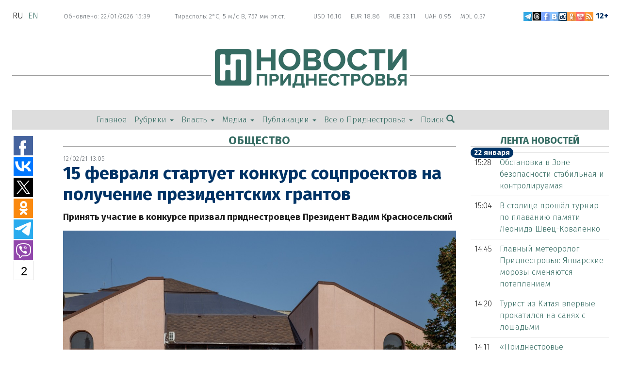

--- FILE ---
content_type: text/html; charset=utf-8
request_url: https://novostipmr.com/ru/news/21-02-12/15-fevralya-v-respublike-startuet-konkurs-socialnyh-proektov-na
body_size: 19264
content:
<!DOCTYPE html>
<html lang="ru" dir="ltr"
  xmlns:fb="https://ogp.me/ns/fb#"
  xmlns:og="https://ogp.me/ns#">
<head>
  <link rel="profile" href="http://www.w3.org/1999/xhtml/vocab" />
  <meta name="viewport" content="width=device-width, initial-scale=1.0">
  <meta http-equiv="Content-Type" content="text/html; charset=utf-8" />
<link rel="shortcut icon" href="https://novostipmr.com/sites/default/files/favicon_news.jpg" type="image/jpeg" />
<meta name="description" content="Тирасполь, 12 февраля. /Новости Приднестровья/. 15 февраля в республике стартует конкурс социальных проектов на получение грантов Президента ПМР." />
<meta name="abstract" content="Тирасполь, 12 февраля. /Новости Приднестровья/. 15 февраля в республике стартует конкурс социальных проектов на получение грантов Президента ПМР." />
<meta name="generator" content="Drupal 7 (http://drupal.org)" />
<link rel="canonical" href="https://novostipmr.com/ru/news/21-02-12/15-fevralya-v-respublike-startuet-konkurs-socialnyh-proektov-na" />
<link rel="shortlink" href="https://novostipmr.com/ru/node/116419" />
<meta property="fb:admins" content="100008928733926" />
<meta property="fb:pages" content="114253715396132" />
<meta property="og:site_name" content="Новости Приднестровья" />
<meta property="og:type" content="article" />
<meta property="og:title" content="15 февраля стартует конкурс соцпроектов на получение президентских грантов" />
<meta property="og:url" content="https://novostipmr.com/ru/news/21-02-12/15-fevralya-v-respublike-startuet-konkurs-socialnyh-proektov-na" />
<meta property="og:description" content="Тирасполь, 12 февраля. /Новости Приднестровья/. 15 февраля в республике стартует конкурс социальных проектов на получение грантов Президента ПМР." />
<meta property="og:updated_time" content="2021-02-12T13:05:17+02:00" />
<meta property="og:image" content="https://novostipmr.com/%3C%3F%0Aif%28isset%28%24data%5B%27node%27%5D%29%29%20%7B%0A%20%24i%20%3D%20field_get_items%28%27node%27" />
<meta property="og:image" content="https://novostipmr.com/%24data%5B%27node%27%5D" />
<meta property="og:image" content="https://novostipmr.com/%27tmp/%27" />
<meta property="og:image" content="https://novostipmr.com/%27%27" />
<meta property="og:image" content="https://novostipmr.com/%24i%29%29%3B%7D%0A%20if%28%21empty%28%24e%29%29%20%7B%20return%20%24e%3B%7D%0A%7D%0A%3F%3E" />
<meta property="og:image:type" content="image/jpeg" />
<meta name="twitter:card" content="summary_large_image" />
<meta name="twitter:site" content="@novostipmrcom" />
<meta name="twitter:creator" content="@novostipmrcom" />
<meta name="twitter:site:id" content="1198762232" />
<meta name="twitter:creator:id" content="1198762232" />
<meta name="twitter:title" content="15 февраля стартует конкурс соцпроектов на получение президентских" />
<meta name="twitter:url" content="https://novostipmr.com/ru/news/21-02-12/15-fevralya-v-respublike-startuet-konkurs-socialnyh-proektov-na" />
<meta name="twitter:description" content="Тирасполь, 12 февраля. /Новости Приднестровья/. 15 февраля в республике стартует конкурс социальных проектов на получение грантов Президента ПМР." />
<meta name="twitter:image" content="https://novostipmr.com/%3C%3F%0Aif%28isset%28%24data%5B%27node%27%5D%29%29%20%7B%0A%20%24i%20%3D%20field_get_items%28%27node%27" />
<meta name="yandex-verification" content="f46d5c2e79e5763a" />
  <title>15 февраля стартует конкурс соцпроектов на получение президентских грантов | Новости Приднестровья</title>

    <link rel="apple-touch-icon" sizes="57x57" href="/apple-touch-icon-57x57.png?v=A0vLlQeA7j">
    <link rel="apple-touch-icon" sizes="60x60" href="/apple-touch-icon-60x60.png?v=A0vLlQeA7j">
    <link rel="apple-touch-icon" sizes="72x72" href="/apple-touch-icon-72x72.png?v=A0vLlQeA7j">
    <link rel="apple-touch-icon" sizes="76x76" href="/apple-touch-icon-76x76.png?v=A0vLlQeA7j">
    <link rel="apple-touch-icon" sizes="114x114" href="/apple-touch-icon-114x114.png?v=A0vLlQeA7j">
    <link rel="apple-touch-icon" sizes="120x120" href="/apple-touch-icon-120x120.png?v=A0vLlQeA7j">
    <link rel="apple-touch-icon" sizes="144x144" href="/apple-touch-icon-144x144.png?v=A0vLlQeA7j">
    <link rel="apple-touch-icon" sizes="152x152" href="/apple-touch-icon-152x152.png?v=A0vLlQeA7j">
    <link rel="apple-touch-icon" sizes="180x180" href="/apple-touch-icon-180x180.png?v=A0vLlQeA7j">
    <link rel="icon" type="image/png" href="/favicon-32x32.png?v=A0vLlQeA7j" sizes="32x32">
    <link rel="icon" type="image/png" href="/favicon-194x194.png?v=A0vLlQeA7j" sizes="194x194">
    <link rel="icon" type="image/png" href="/favicon-96x96.png?v=A0vLlQeA7j" sizes="96x96">
    <link rel="icon" type="image/png" href="/android-chrome-192x192.png?v=A0vLlQeA7j" sizes="192x192">
    <link rel="icon" type="image/png" href="/favicon-16x16.png?v=A0vLlQeA7j" sizes="16x16">
    <link rel="manifest" href="/manifest.json?v=A0vLlQeA7j">
    <link rel="shortcut icon" href="/favicon.ico?v=A0vLlQeA7j">
    <meta name="msapplication-TileColor" content="#00aba9">
    <meta name="msapplication-TileImage" content="/mstile-144x144.png?v=A0vLlQeA7j">
    <meta name="theme-color" content="#ffffff">

  <link type="text/css" rel="stylesheet" href="https://novostipmr.com/sites/default/files/css/css_lQaZfjVpwP_oGNqdtWCSpJT1EMqXdMiU84ekLLxQnc4.css" media="all" />
<link type="text/css" rel="stylesheet" href="https://novostipmr.com/sites/default/files/css/css_vZ_wrMQ9Og-YPPxa1q4us3N7DsZMJa-14jShHgRoRNo.css" media="all" />
<link type="text/css" rel="stylesheet" href="https://novostipmr.com/sites/default/files/css/css_8ko-YekVh3Tvf888Mab151ol05ItZninFZmYNgPDtjg.css" media="all" />
<link type="text/css" rel="stylesheet" href="https://novostipmr.com/sites/default/files/css/css_usnXupBMjTfzkqK7c_p_ds1NlrinzUAQhi1FfTU-Egg.css" media="all" />
<link type="text/css" rel="stylesheet" href="https://novostipmr.com/sites/default/files/css/css_ffi5moBJ8ky1VqbFoPX6m3TWdcwV8TTi-qB-xZtVK6A.css" media="all" />

  <script src="https://novostipmr.com/sites/default/files/js/js_DdXIKt68jGany_F78Mxy_6Rv5aLF94bA6_npMbGnkV4.js"></script>
<script>jQuery.migrateMute=true;jQuery.migrateTrace=false;</script>
<script src="//code.jquery.com/jquery-migrate-1.4.1.min.js"></script>
<script>window.jQuery && window.jQuery.migrateWarnings || document.write("<script src='/sites/all/modules/contrib/jquery_update/replace/jquery-migrate/1.4.1/jquery-migrate.min.js'>\x3C/script>")</script>
<script src="https://novostipmr.com/sites/default/files/js/js_FhGVpahwyNuJj30ET1VnyQgxQAWDZ0zcDrQt0w8zhGY.js"></script>
<script src="https://novostipmr.com/sites/default/files/js/js_qF5b6KGMPnRAzU6VkPyDx3IDVAoGgc0RU4LF30bhKpU.js"></script>
<script src="https://novostipmr.com/sites/default/files/js/js_1WsZrx2a-WdZw1bm8j7SR6RJuI7j7gmgoHg5LeNIg1w.js"></script>
<script src="https://novostipmr.com/sites/default/files/js/js_i46HXysd1903DHh2inqpNe_0rzWbtcHWuG_2REgT-8g.js"></script>
<script src="https://novostipmr.com/sites/default/files/js/js_pZfUiOVx8GOXoIGxaEOpma-o7CZ5CnX3j4_C854iSuI.js"></script>
<script src="https://novostipmr.com/sites/default/files/js/js_mBQQnv2jfT7hV2YFgICrM1KFECoRoI4UlzREm5pJWyg.js"></script>
<script>jQuery.extend(Drupal.settings, {"basePath":"\/","pathPrefix":"ru\/","setHasJsCookie":0,"ajaxPageState":{"theme":"sm_newspmr","theme_token":"WKfQ67xcpPYNXuRp1syYtgP6DXfWnRbaY-IhMzboghA","jquery_version":"2.1","jquery_version_token":"1yT7cFG3Ac6Rw0eONTJK-E03iHFAC4QynvgvHlqAffw","js":{"sites\/all\/modules\/contrib\/views_infinite_scroll\/views-infinite-scroll.js":1,"sites\/all\/themes\/bootstrap\/js\/bootstrap.js":1,"sites\/all\/modules\/contrib\/jquery_update\/replace\/jquery\/2.2\/jquery.min.js":1,"0":1,"\/\/code.jquery.com\/jquery-migrate-1.4.1.min.js":1,"1":1,"misc\/jquery-extend-3.4.0.js":1,"misc\/jquery-html-prefilter-3.5.0-backport.js":1,"misc\/jquery.once.js":1,"misc\/drupal.js":1,"sites\/all\/libraries\/fitvids\/jquery.fitvids.js":1,"sites\/all\/libraries\/blazy\/blazy.min.js":1,"sites\/all\/modules\/contrib\/jquery_update\/js\/jquery_browser.js":1,"sites\/all\/modules\/contrib\/jquery_update\/replace\/ui\/external\/jquery.cookie.js":1,"sites\/all\/modules\/contrib\/jquery_update\/replace\/jquery.form\/4\/jquery.form.min.js":1,"sites\/all\/modules\/contrib\/views_slideshow\/js\/views_slideshow.js":1,"misc\/ajax.js":1,"sites\/all\/modules\/contrib\/jquery_update\/js\/jquery_update.js":1,"sites\/all\/modules\/contrib\/fitvids\/fitvids.js":1,"sites\/all\/modules\/contrib\/lazy\/lazy.js":1,"public:\/\/languages\/ru_FhErlFso6eHekX4lt9m-CwYxC6bbtnSDTKaOJxsjOWQ.js":1,"sites\/all\/modules\/contrib\/lightbox2\/js\/lightbox.js":1,"sites\/all\/modules\/contrib\/views\/js\/base.js":1,"sites\/all\/themes\/bootstrap\/js\/misc\/_progress.js":1,"sites\/all\/modules\/contrib\/views\/js\/ajax_view.js":1,"sites\/all\/libraries\/jquery.cycle\/jquery.cycle.all.js":1,"sites\/all\/modules\/contrib\/views_slideshow\/contrib\/views_slideshow_cycle\/js\/views_slideshow_cycle.js":1,"sites\/all\/themes\/sm_newspmr\/bootstrap\/assets\/javascripts\/bootstrap\/affix.js":1,"sites\/all\/themes\/sm_newspmr\/bootstrap\/assets\/javascripts\/bootstrap\/alert.js":1,"sites\/all\/themes\/sm_newspmr\/bootstrap\/assets\/javascripts\/bootstrap\/button.js":1,"sites\/all\/themes\/sm_newspmr\/bootstrap\/assets\/javascripts\/bootstrap\/carousel.js":1,"sites\/all\/themes\/sm_newspmr\/bootstrap\/assets\/javascripts\/bootstrap\/collapse.js":1,"sites\/all\/themes\/sm_newspmr\/bootstrap\/assets\/javascripts\/bootstrap\/dropdown.js":1,"sites\/all\/themes\/sm_newspmr\/bootstrap\/assets\/javascripts\/bootstrap\/modal.js":1,"sites\/all\/themes\/sm_newspmr\/bootstrap\/assets\/javascripts\/bootstrap\/tooltip.js":1,"sites\/all\/themes\/sm_newspmr\/bootstrap\/assets\/javascripts\/bootstrap\/popover.js":1,"sites\/all\/themes\/sm_newspmr\/bootstrap\/assets\/javascripts\/bootstrap\/scrollspy.js":1,"sites\/all\/themes\/sm_newspmr\/bootstrap\/assets\/javascripts\/bootstrap\/tab.js":1,"sites\/all\/themes\/sm_newspmr\/bootstrap\/assets\/javascripts\/bootstrap\/transition.js":1,"sites\/all\/themes\/sm_newspmr\/js\/jQuery.equalHeights\/jquery.equalheights.js":1,"sites\/all\/themes\/sm_newspmr\/js\/jquery.pin.js":1,"sites\/all\/themes\/sm_newspmr\/js\/sm_newspmr.js":1,"sites\/all\/themes\/bootstrap\/js\/misc\/ajax.js":1,"sites\/all\/themes\/bootstrap\/js\/modules\/views\/js\/ajax_view.js":1},"css":{"modules\/system\/system.base.css":1,"sites\/all\/modules\/contrib\/views_slideshow\/views_slideshow.css":1,"modules\/field\/theme\/field.css":1,"sites\/all\/modules\/contrib\/fitvids\/fitvids.css":1,"modules\/node\/node.css":1,"sites\/all\/modules\/contrib\/views\/css\/views.css":1,"sites\/all\/modules\/contrib\/ckeditor\/css\/ckeditor.css":1,"sites\/all\/modules\/ctools\/css\/ctools.css":1,"sites\/all\/modules\/contrib\/lightbox2\/css\/lightbox.css":1,"sites\/all\/modules\/contrib\/tagclouds\/tagclouds.css":1,"modules\/locale\/locale.css":1,"sites\/all\/modules\/contrib\/ds\/layouts\/ds_2col_stacked\/ds_2col_stacked.css":1,"sites\/all\/modules\/contrib\/views_slideshow\/contrib\/views_slideshow_cycle\/views_slideshow_cycle.css":1,"sites\/all\/modules\/contrib\/ds\/layouts\/ds_2col_stacked_fluid\/ds_2col_stacked_fluid.css":1,"sites\/all\/themes\/sm_newspmr\/css\/style.css":1,"sites\/all\/themes\/sm_newspmr\/css\/editor.css":1}},"lightbox2":{"rtl":"0","file_path":"\/(\\w\\w\/)public:\/","default_image":"\/sites\/all\/modules\/contrib\/lightbox2\/images\/brokenimage.jpg","border_size":0,"font_color":"000","box_color":"fff","top_position":"","overlay_opacity":"1.0","overlay_color":"000","disable_close_click":1,"resize_sequence":0,"resize_speed":400,"fade_in_speed":400,"slide_down_speed":600,"use_alt_layout":0,"disable_resize":0,"disable_zoom":0,"force_show_nav":0,"show_caption":1,"loop_items":1,"node_link_text":"","node_link_target":"_blank","image_count":"!current \/ !total","video_count":"\u0412\u0438\u0434\u0435\u043e !current \u0438\u0437 !total","page_count":"\u0421\u0442\u0440\u0430\u043d\u0438\u0446\u0430 !current \u0438\u0437 !total","lite_press_x_close":"\u043d\u0430\u0436\u043c\u0438\u0442\u0435 \u003Ca href=\u0022#\u0022 onclick=\u0022hideLightbox(); return FALSE;\u0022\u003E\u003Ckbd\u003Ex\u003C\/kbd\u003E\u003C\/a\u003E \u0447\u0442\u043e\u0431\u044b \u0437\u0430\u043a\u0440\u044b\u0442\u044c","download_link_text":"","enable_login":false,"enable_contact":false,"keys_close":"c x 27","keys_previous":"p 37","keys_next":"n 39","keys_zoom":"z","keys_play_pause":"32","display_image_size":"original","image_node_sizes":"()","trigger_lightbox_classes":"","trigger_lightbox_group_classes":"","trigger_slideshow_classes":"","trigger_lightframe_classes":"","trigger_lightframe_group_classes":"","custom_class_handler":0,"custom_trigger_classes":"","disable_for_gallery_lists":true,"disable_for_acidfree_gallery_lists":true,"enable_acidfree_videos":true,"slideshow_interval":5000,"slideshow_automatic_start":true,"slideshow_automatic_exit":true,"show_play_pause":true,"pause_on_next_click":false,"pause_on_previous_click":true,"loop_slides":false,"iframe_width":600,"iframe_height":400,"iframe_border":1,"enable_video":0,"useragent":"Mozilla\/5.0 (Macintosh; Intel Mac OS X 10_15_7) AppleWebKit\/537.36 (KHTML, like Gecko) Chrome\/131.0.0.0 Safari\/537.36; ClaudeBot\/1.0; +claudebot@anthropic.com)"},"views_infinite_scroll":{"img_path":"https:\/\/novostipmr.com\/sites\/all\/modules\/contrib\/views_infinite_scroll\/images\/ajax-loader.gif","scroll_threshold":200},"views":{"ajax_path":"\/ru\/views\/ajax","ajaxViews":{"views_dom_id:b52df7be4e97665834978d8cae70ac3e":{"view_name":"block_at_main_page_ver_3_0","view_display_id":"block_3","view_args":"","view_path":"node\/116419","view_base_path":null,"view_dom_id":"b52df7be4e97665834978d8cae70ac3e","pager_element":0}}},"urlIsAjaxTrusted":{"\/ru\/views\/ajax":true},"fitvids":{"custom_domains":[],"selectors":["body"],"simplifymarkup":1},"viewsSlideshow":{"site20pics-blockown_1":{"methods":{"goToSlide":["viewsSlideshowPager","viewsSlideshowSlideCounter","viewsSlideshowSlider","viewsSlideshowCycle"],"nextSlide":["viewsSlideshowPager","viewsSlideshowSlideCounter","viewsSlideshowSlider","viewsSlideshowCycle"],"pause":["viewsSlideshowControls","viewsSlideshowCycle"],"play":["viewsSlideshowControls","viewsSlideshowCycle"],"previousSlide":["viewsSlideshowPager","viewsSlideshowSlideCounter","viewsSlideshowSlider","viewsSlideshowCycle"],"transitionBegin":["viewsSlideshowPager","viewsSlideshowSlideCounter","viewsSlideshowSlider"],"transitionEnd":[]},"paused":0}},"viewsSlideshowControls":{"site20pics-blockown_1":{"top":{"type":"viewsSlideshowControlsText"}}},"viewsSlideshowCycle":{"#views_slideshow_cycle_main_site20pics-blockown_1":{"num_divs":1,"id_prefix":"#views_slideshow_cycle_main_","div_prefix":"#views_slideshow_cycle_div_","vss_id":"site20pics-blockown_1","effect":"fade","transition_advanced":0,"timeout":5000,"speed":700,"delay":0,"sync":1,"random":0,"pause":1,"pause_on_click":0,"play_on_hover":0,"action_advanced":0,"start_paused":0,"remember_slide":0,"remember_slide_days":1,"pause_in_middle":0,"pause_when_hidden":0,"pause_when_hidden_type":"full","amount_allowed_visible":"","nowrap":0,"pause_after_slideshow":0,"fixed_height":1,"items_per_slide":1,"wait_for_image_load":1,"wait_for_image_load_timeout":3000,"cleartype":0,"cleartypenobg":0,"advanced_options":"{}"}},"lazy":{"errorClass":"b-error","loadInvisible":true,"offset":100,"saveViewportOffsetDelay":50,"selector":".b-lazy","src":"data-src","successClass":"b-loaded","validateDelay":25},"bootstrap":{"anchorsFix":"0","anchorsSmoothScrolling":"0","formHasError":1,"popoverEnabled":1,"popoverOptions":{"animation":1,"html":0,"placement":"right","selector":"","trigger":"click","triggerAutoclose":1,"title":"","content":"","delay":0,"container":"body"},"tooltipEnabled":1,"tooltipOptions":{"animation":1,"html":0,"placement":"auto left","selector":"","trigger":"hover focus","delay":0,"container":"body"}}});</script>
	

  
    
    <a href="#navbar" id="return-to-top"><i class="glyphicon glyphicon-chevron-up"></i></a>
</head>
<body class="html not-front not-logged-in two-sidebars page-node page-node- page-node-116419 node-type-article i18n-ru">
  <div id="skip-link">
    <a href="#main-content" class="element-invisible element-focusable">Перейти к основному содержанию</a>
  </div>
    <header id="navbar" role="banner" class="navbar container-fluid navbar-default"><div class="container-fluid"><div class="row"><div class="col-sm-1 col-xs-12"><div class="region region-mosttop1"> <section id="block-locale-language" class="block block-locale clearfix"><ul class="language-switcher-locale-url"><li class="ru first active"><a href="/ru/news/21-02-12/15-fevralya-v-respublike-startuet-konkurs-socialnyh-proektov-na" class="language-link active" xml:lang="ru">ru</a></li><li class="en last"><a href="/en/node/116419" class="language-link" xml:lang="en">en</a></li></ul></section></div></div><div class="col-sm-7 col-xs-12"><div class="region region-mosttop2"> <section id="block-mybank-mybank-weather-curr" class="block block-mybank clearfix"><div class="newdatetime"> <span class="date">Обновлено: 22/01/2026 15:39</span> &nbsp;&nbsp; <span class="weather">Тирасполь: 2°C, 5 м/с В, 757 мм рт.ст. &nbsp;</span> <span class="exchange"><span class="curr">USD 16.10</span>&nbsp;<span class="curr">EUR 18.86</span>&nbsp;<span class="curr">RUB 23.11</span>&nbsp;<span class="curr">UAH 0.95</span>&nbsp;<span class="curr">MDL 0.37</span>&nbsp;</span></div></section></div></div><div class="col-sm-4 col-xs-12"><div class="region region-mosttop3"> <section id="block-block-39" class="block block-block newdatetime clearfix">
<script type="text/javascript" src="//vk.com/js/api/openapi.js?139"></script>
<div class="pull-right"><span class="social"><a href="https://telegram.me/novostipmrcom" target="_blank" title="Новости Приднестровья в Telegram"><img height="18" onmouseout="this.src='/sites/default/files/field/image/telegram-color-br.png'" onmouseover="this.src='/sites/default/files/field/image/telegram-color-d.png'" src="/sites/default/files/field/image/telegram-color-br.png" width="18" /></a><a href="https://www.threads.net/@novosti_pmr" target="_blank" title="Новости Приднестровья в Threads"><img height="18" onmouseout="this.src='/sites/default/files/IMAGES/2023/07/moderator-1/threads-logo_110723-01.png'" onmouseover="this.src='/sites/default/files/IMAGES/2023/07/moderator-1/threads-logo_110723-02.png'" src="/sites/default/files/IMAGES/2023/07/moderator-1/threads-logo_110723-01.png" width="18" /></a><a href="https://www.facebook.com/novostipmrcom" target="_blank" title="Новости Приднестровья в Facebook"><img height="18" onmouseout="this.src='/sites/default/files/field/image/facebook-color-br-1.png'" onmouseover="this.src='/sites/default/files/field/image/facebook-color-br-1-d.png'" src="/sites/default/files/field/image/facebook-color-br-1.png" width="18" /></a><a href="http://vk.com/novostipridnestrovya" target="_blank" title="Новости Приднестровья в ВКонтакте"><img height="18" onmouseout="this.src='/sites/default/files/field/image/vkontakte-color-br-1.png'" onmouseover="this.src='/sites/default/files/field/image/vkontakte-color-br-1-d.png'" src="/sites/default/files/field/image/vkontakte-color-
br-1.png" width="18" /></a><a href="https://www.instagram.com/novosti_pmr" target="_blank" title="Новости Приднестровья в Instagram"><img height="18" onmouseout="this.src='/sites/default/files/field/image/instagram-color-br.png'" onmouseover="this.src='/sites/default/files/field/image/vkontakte-color-d.png'" src="/sites/default/files/field/image/instagram-color-br.png" width="18" /></a><a href="https://ok.ru/novostipmrcom" target="_blank" title="Новости Приднестровья в Одноклассниках"><img height="18" onmouseout="this.src='/sites/default/files/field/image/odnoklassniki-color-br-1.png'" onmouseover="this.src='/sites/default/files/field/image/odnoklassniki-color-br-1-d.png'" src="/sites/default/files/field/image/odnoklassniki-color-
br-1.png" width="18" /></a><a href="https://www.youtube.com/c/Novostipmr" target="_blank" title="Новости Приднестровья в Youtube"><img height="18" onmouseout="this.src='/sites/default/files/field/image/youtube-color-br-1.png'" onmouseover="this.src='/sites/default/files/field/image/youtube-color-br-1-d.png'" src="/sites/default/files/field/image/youtube-color-
br-1.png" width="18" /></a><a href="/ru/newfeed" target="_blank" title="RSS лента"><img height="18" onmouseout="this.src='/sites/default/files/field/image/rss-color-br-1.png'" onmouseover="this.src='/sites/default/files/field/image/rss-color-br-1-d.png'" src="/sites/default/files/field/image/rss-color-br-1.png" width="18" /></a> <span class="zeta"> 12+</span</span></div></section></div></div></div><div class="navbar-header"><div class="row-no-margin visible-xs-block"> <button type="button" class="navbar-toggle col-xs-2" data-toggle="collapse" data-target="#navbar-collapse"> <span class="sr-only">Toggle navigation</span> <span class="icon-bar icon-bar-first"></span> <span class="icon-bar icon-bar-second"></span> <span class="icon-bar icon-bar-third"></span> </button><div class="col-xs-10 visible-xs-block"><a href="/ru" class="visible-xs-block col-xs-10"><img class="center-block img-responsive b-lazy" src="https://novostipmr.com/sites/all/themes/sm_newspmr/images/loader-news.gif" data-src="https://novostipmr.com/sites/all/themes/sm_newspmr/images/mobile/mobile-logo-ru.png" alt="Новости" title="" /></a> <a class="fs-25 col-xs-2" id="search-logo-link" href="#modal-search-form" data-toggle="modal" data-target="#modal-search-form"> <span class="glyphicon glyphicon-search"></span> </a></div></div><div class="clearfix visible-xs-block clear"><div class="navbar-collapse collapse" id="navbar-collapse"> <nav role="navigation"><ul class="menu nav navbar-nav"><li class="first leaf"><a href="/ru" title="">Главное</a></li><li class="expanded dropdown"><a href="/ru/razdel/rubriki" title="rubrics" data-target="#" class="dropdown-toggle">Рубрики <b class="caret"></b></a><ul class="dropdown-menu"><li class="first expanded"><a href="/ru/razdel/pridnestrove" title="">Приднестровье</a></li><li class="leaf"><a href="/ru/razdel/v-mire" title="">В мире</a></li><li class="leaf"><a href="/ru/razdel/politika" title="">Политика</a></li><li class="leaf"><a href="/ru/razdel/ekonomika" title="">Экономика</a></li><li class="expanded"><a href="/ru/razdel/obshchestvo" title="">Общество</a></li><li class="leaf"><a href="/ru/razdel/bezopasnost" title="">Безопасность</a></li><li class="leaf"><a href="/ru/razdel/proisshestviya" title="">Происшествия</a></li><li class="leaf"><a href="/ru/razdel/kultura" title="">Культура </a></li><li class="leaf"><a href="/ru/razdel/nauka" title="">Наука</a></li><li class="leaf"><a href="/ru/razdel/sport" title="">Спорт </a></li><li class="leaf"><a href="/ru/razdel/poleznoe" title="">Полезное</a></li><li class="leaf"><a href="/ru/razdel/anons" title="">Анонс</a></li><li class="leaf"><a href="/ru/razdel/pomozhem-vmeste" title="">Поможем вместе</a></li><li class="leaf"><a href="/ru/razdel/osoboe-mnenie" title="">Особое мнение</a></li><li class="leaf"><a href="/ru/razdel/podkasty" title="">Подкасты</a></li><li class="last leaf"><a href="/ru/razdel/dokumenty" title="">Документы</a></li></ul></li><li class="expanded dropdown"><a href="/ru/razdel/vlast-0" title="" data-target="#" class="dropdown-toggle">Власть <b class="caret"></b></a><ul class="dropdown-menu"><li class="first leaf"><a href="/ru/hash/prezident" title="">Президент</a></li><li class="leaf"><a href="/ru/hash/pravitelstvo" title="">Правительство</a></li><li class="last leaf"><a href="/ru/hash/verhovnyysovet" title="">Верховный Совет</a></li></ul></li><li class="expanded dropdown"><a href="/ru/razdel/media" title="" data-target="#" class="dropdown-toggle">Медиа <b class="caret"></b></a><ul class="dropdown-menu"><li class="first leaf"><a href="/ru/razdel/infografika" title="">Инфографика</a></li><li class="leaf"><a href="/ru/photo" title="">Фото</a></li><li class="last leaf"><a href="/ru/video" title="">Видео</a></li></ul></li><li class="expanded dropdown"><a href="/ru/razdel/publikacii" title="" data-target="#" class="dropdown-toggle">Публикации <b class="caret"></b></a><ul class="dropdown-menu"><li class="first leaf"><a href="/ru/razdel/analitika" title="">Аналитика</a></li><li class="leaf"><a href="/ru/razdel/istorii" title="">Истории</a></li><li class="leaf"><a href="/ru/razdel/reportazh" title="">Репортаж</a></li><li class="leaf"><a href="/ru/razdel/pridnestrove-v-licah" title="">Приднестровье в лицах</a></li><li class="last expanded"><a href="/ru/razdel/specproekty" title="">Спецпроекты</a></li></ul></li><li class="last expanded dropdown"><a href="/ru/page/vsyo-o-respublike" data-target="#" class="dropdown-toggle">Все о Приднестровье <b class="caret"></b></a><ul class="dropdown-menu"><li class="first leaf"><a href="/ru/page/osnovnye-fakty">Основные факты</a></li><li class="leaf"><a href="/ru/page/gosudarstvennoe-ustroystvo">Государственное устройство</a></li><li class="leaf"><a href="/ru/hash/strategiyarazvitiya" title="">Стратегия развития Приднестровья</a></li><li class="leaf"><a href="https://uslugi.gospmr.org/" title="">Портал госуслуг ПМР</a></li><li class="leaf"><a href="/ru/page/istoriya-pridnestrovya">История Приднестровья</a></li><li class="leaf"><a href="/ru/page/pridnestrovskaya-kultura" title="">Приднестровская культура</a></li><li class="leaf"><a href="/ru/news/18-05-14/12-interesnyh-faktov-o-pridnestrove" title="">12 интересных фактов о Приднестровье</a></li><li class="leaf"><a href="/ru/page/kak-inostrannym-zhurnalistam-poluchit-akkreditaciyu-v-pridnestrove">Как получить аккредитацию</a></li><li class="leaf"><a href="/ru/page/chto-nuzhno-znat-inostrancam-pribyvayushchim-v-pridnestrove" title="">Что нужно знать иностранцам</a></li><li class="leaf"><a href="/ru/page/poleznye-ssylki">Сайты Приднестровья</a></li><li class="last leaf"><a href="/ru/page/filmy-o-pridnestrove">Фильмы о Приднестровье</a></li></ul></li></ul><div id="wr-search-mobile-block" class="col-xs-12"><form class="form-search content-search" action="/ru/search-site" method="get" id="#search-block-form" accept-charset="UTF-8"><div><div><h2 class="element-invisible">Форма поиска</h2><div class="input-group"> <input title="Введите ключевые слова для поиска." class="form-control form-text" data-apachesolr-autocomplete-id="search-block-form--2" placeholder="Поиск" type="text" id="edit-search-block-form--4" name="search_api_views_fulltext" value="" size="15" maxlength="128" autocomplete="off"> <span class="input-group-btn"> <button type="submit" class="btn btn-primary"> <span class="icon glyphicon glyphicon-search" aria-hidden="true"></span> </button> </span></div><div class="form-actions form-wrapper form-group" id="edit-actions--2"> <button class="element-invisible btn btn-primary form-submit" type="submit" id="edit-submit--2" name="op" value="Поиск">Поиск</button></div></div></div></form></div> </nav></div></div><div class="modal fade" id="modal-search-form" tabindex="-1" role="dialog" aria-labelledby="modal-search-form-label"><div class="modal-dialog" role="document"><div class="modal-content"><div class="modal-header"> <button type="button" class="close" data-dismiss="modal" aria-label="Close"><span aria-hidden="true">&times;</span></button></div><div class="modal-body"><form class="form-search content-search" action="/ru/search-site" method="get" id="#search-block-form" accept-charset="UTF-8"><div><div><h2 class="element-invisible">Форма поиска</h2><div class="input-group"> <input title="Введите ключевые слова для поиска." class="form-control form-text" data-apachesolr-autocomplete-id="search-block-form--2" placeholder="Поиск" type="text" id="edit-search-block-form--4" name="search_api_views_fulltext" value="" size="15" maxlength="128" autocomplete="off"> <span class="input-group-btn"> <button type="submit" class="btn btn-primary"> <span class="icon glyphicon glyphicon-search" aria-hidden="true"></span> </button> </span></div><div class="form-actions form-wrapper form-group" id="edit-actions--2"> <button class="element-invisible btn btn-primary form-submit" type="submit" id="edit-submit--2" name="op" value="Поиск">Поиск</button></div></div></div></form></div></div></div></div></div></div></header><div class="main-container container-fluid"> <header role="banner" id="page-header"><div class="region region-header"> <section id="block-block-40" class="block block-block clearfix"><div class="logocontainer"><a href="/" alt="На главную" title="На главную"><div class="logotype hidden-xs">&nbsp;</div></a></div></section><section id="block-system-main-menu" class="block block-system hidden-xs clearfix block-menu clearfix"><ul class="menu nav navbar-nav"><li class="first leaf"><a href="/ru" title="">Главное</a></li><li class="expanded dropdown"><a href="/ru/razdel/rubriki" title="rubrics" data-target="#" class="dropdown-toggle">Рубрики <b class="caret"></b></a><ul class="dropdown-menu"><li class="first expanded"><a href="/ru/razdel/pridnestrove" title="">Приднестровье</a></li><li class="leaf"><a href="/ru/razdel/v-mire" title="">В мире</a></li><li class="leaf"><a href="/ru/razdel/politika" title="">Политика</a></li><li class="leaf"><a href="/ru/razdel/ekonomika" title="">Экономика</a></li><li class="expanded"><a href="/ru/razdel/obshchestvo" title="">Общество</a></li><li class="leaf"><a href="/ru/razdel/bezopasnost" title="">Безопасность</a></li><li class="leaf"><a href="/ru/razdel/proisshestviya" title="">Происшествия</a></li><li class="leaf"><a href="/ru/razdel/kultura" title="">Культура </a></li><li class="leaf"><a href="/ru/razdel/nauka" title="">Наука</a></li><li class="leaf"><a href="/ru/razdel/sport" title="">Спорт </a></li><li class="leaf"><a href="/ru/razdel/poleznoe" title="">Полезное</a></li><li class="leaf"><a href="/ru/razdel/anons" title="">Анонс</a></li><li class="leaf"><a href="/ru/razdel/pomozhem-vmeste" title="">Поможем вместе</a></li><li class="leaf"><a href="/ru/razdel/osoboe-mnenie" title="">Особое мнение</a></li><li class="leaf"><a href="/ru/razdel/podkasty" title="">Подкасты</a></li><li class="last leaf"><a href="/ru/razdel/dokumenty" title="">Документы</a></li></ul></li><li class="expanded dropdown"><a href="/ru/razdel/vlast-0" title="" data-target="#" class="dropdown-toggle">Власть <b class="caret"></b></a><ul class="dropdown-menu"><li class="first leaf"><a href="/ru/hash/prezident" title="">Президент</a></li><li class="leaf"><a href="/ru/hash/pravitelstvo" title="">Правительство</a></li><li class="last leaf"><a href="/ru/hash/verhovnyysovet" title="">Верховный Совет</a></li></ul></li><li class="expanded dropdown"><a href="/ru/razdel/media" title="" data-target="#" class="dropdown-toggle">Медиа <b class="caret"></b></a><ul class="dropdown-menu"><li class="first leaf"><a href="/ru/razdel/infografika" title="">Инфографика</a></li><li class="leaf"><a href="/ru/photo" title="">Фото</a></li><li class="last leaf"><a href="/ru/video" title="">Видео</a></li></ul></li><li class="expanded dropdown"><a href="/ru/razdel/publikacii" title="" data-target="#" class="dropdown-toggle">Публикации <b class="caret"></b></a><ul class="dropdown-menu"><li class="first leaf"><a href="/ru/razdel/analitika" title="">Аналитика</a></li><li class="leaf"><a href="/ru/razdel/istorii" title="">Истории</a></li><li class="leaf"><a href="/ru/razdel/reportazh" title="">Репортаж</a></li><li class="leaf"><a href="/ru/razdel/pridnestrove-v-licah" title="">Приднестровье в лицах</a></li><li class="last expanded"><a href="/ru/razdel/specproekty" title="">Спецпроекты</a></li></ul></li><li class="last expanded dropdown"><a href="/ru/page/vsyo-o-respublike" data-target="#" class="dropdown-toggle">Все о Приднестровье <b class="caret"></b></a><ul class="dropdown-menu"><li class="first leaf"><a href="/ru/page/osnovnye-fakty">Основные факты</a></li><li class="leaf"><a href="/ru/page/gosudarstvennoe-ustroystvo">Государственное устройство</a></li><li class="leaf"><a href="/ru/hash/strategiyarazvitiya" title="">Стратегия развития Приднестровья</a></li><li class="leaf"><a href="https://uslugi.gospmr.org/" title="">Портал госуслуг ПМР</a></li><li class="leaf"><a href="/ru/page/istoriya-pridnestrovya">История Приднестровья</a></li><li class="leaf"><a href="/ru/page/pridnestrovskaya-kultura" title="">Приднестровская культура</a></li><li class="leaf"><a href="/ru/news/18-05-14/12-interesnyh-faktov-o-pridnestrove" title="">12 интересных фактов о Приднестровье</a></li><li class="leaf"><a href="/ru/page/kak-inostrannym-zhurnalistam-poluchit-akkreditaciyu-v-pridnestrove">Как получить аккредитацию</a></li><li class="leaf"><a href="/ru/page/chto-nuzhno-znat-inostrancam-pribyvayushchim-v-pridnestrove" title="">Что нужно знать иностранцам</a></li><li class="leaf"><a href="/ru/page/poleznye-ssylki">Сайты Приднестровья</a></li><li class="last leaf"><a href="/ru/page/filmy-o-pridnestrove">Фильмы о Приднестровье</a></li></ul></li><li class="search-item"><a class="search-link" data-target="#collapse-search-key" data-toggle="collapse"
href="#collapse-search-key">Поиск <span class="glyphicon glyphicon-search" aria-hidden="true"></span> </a></li></ul><div id="collapse-search-key" class="container-fluid search itv-content-width itv-content-width--padded collapse" aria-expanded="true" style=""><form class="form-search content-search" action="/ru/search-site" method="get" id="#search-block-form" accept-charset="UTF-8"><div><div><h2 class="element-invisible">Форма поиска</h2><div class="input-group"> <input title="Введите ключевые слова для поиска." class="form-control form-text" data-apachesolr-autocomplete-id="search-block-form--2" placeholder="Поиск" type="text" id="edit-search-block-form--4" name="search_api_views_fulltext" value="" size="15" maxlength="128" autocomplete="off"> <span class="input-group-btn"> <button type="submit" class="btn btn-primary"> <span class="icon glyphicon glyphicon-search" aria-hidden="true"></span> </button> </span></div><div class="form-actions form-wrapper form-group" id="edit-actions--2"> <button class="element-invisible btn btn-primary form-submit" type="submit" id="edit-submit--2" name="op" value="Поиск">Поиск</button></div></div></div></form></div></section></div> </header><div class="row"> <aside class="col-sm-1" role="complementary">
<script type="text/javascript">(function (w, doc) {
if (!w.__utlWdgt) {
w.__utlWdgt = true;
var d = doc, s = d.createElement('script'), g = 'getElementsByTagName';
s.type = 'text/javascript';
s.charset = 'UTF-8';
s.async = true;
s.src = ('https:' == w.location.protocol ? 'https' : 'http') + '://w.uptolike.com/widgets/v1/uptolike.js';
var h = d[g]('body')[0];
h.appendChild(s);
}
})(window, document);
</script>
<div class="uptolike-buttons" data-mobile-view="true" data-share-size="40" data-like-text-enable="false" data-background-alpha="0.0" data-pid="1393653" data-mode="share" data-background-color="#ffffff" data-share-shape="rectangle" data-share-counter-size="24" data-icon-color="#ffffff" data-mobile-sn-ids="fb.vk.tw.wh.ok.tm.vb." data-text-color="#000000" data-buttons-color="#FFFFFF" data-counter-background-color="#ffffff" data-share-counter-type="separate" data-orientation="vertical" data-following-enable="false" data-sn-ids="fb.vk.tw.ok.tm.vb." data-preview-mobile="false" data-selection-enable="false" data-exclude-show-more="true" data-share-style="1" data-counter-background-alpha="1.0" data-top-button="false" style="display: none"></div> </aside> <section class="col-sm-8"><div class="wr-inner-article"> <a id="main-content"></a><h1 class="page-header">15 февраля стартует конкурс соцпроектов на получение президентских грантов</h1><div class="region region-content"> <section id="block-system-main" class="block block-system grid15-12 clearfix"><div class="node node-article node-promoted view-mode-full node-full" itemscope itemtype="http://schema.org/Article"><div class="field field-name-field-tags field-type-taxonomy-term-reference field-label-hidden"><div class="field-items"><div class="field-item even"><a href="/ru/razdel/obshchestvo">Общество</a></div></div></div><div class="full-date">12/02/21 13:05</div><meta itemprop="datePublished" content="2021-02-12T13:05:17+02:00"/><div class="full-title"><h2 itemprop="headline">15 февраля стартует конкурс соцпроектов на получение президентских грантов</h2></div><div class="full-subtitle" itemprop="description"><div class="field field-name-field-subtitle field-type-text field-label-hidden"><div class="field-items"><div class="field-item even">Принять участие в конкурсе призвал приднестровцев Президент Вадим Красносельский</div></div></div></div><div class="full-images"> <section id="block-views-site20pics-blockown" class="block block-views clearfix"><div class="view view-site20pics view-id-site20pics view-display-id-blockown view-dom-id-cc36c0ceaad8cd980fe4c848879654c5"><div class="view-content"><div class="skin-default"><div class="views-slideshow-controls-top clearfix"><div id="views_slideshow_slide_counter_site20pics-blockown_1" class="views-slideshow-slide-counter views_slideshow_slide_counter oneslide "> <span class="num">1</span> / <span class="total">1</span></div></div><div id="views_slideshow_cycle_main_site20pics-blockown_1" class="views_slideshow_cycle_main views_slideshow_main"><div id="views_slideshow_cycle_teaser_section_site20pics-blockown_1" class="views-slideshow-cycle-main-frame views_slideshow_cycle_teaser_section"><div id="views_slideshow_cycle_div_site20pics-blockown_1_0" class="views-slideshow-cycle-main-frame-row views_slideshow_cycle_slide views_slideshow_slide views-row-1 views-row-first views-row-odd" ><div class="views-slideshow-cycle-main-frame-row-item views-row views-row-0 views-row-odd views-row-first"><div class="views-field views-field-field-image"><div class="field-content"><a href="https://novostipmr.com/sites/default/files/filefield_paths/20180831-img_9539.jpg" rel="lightbox[field_image][&lt;p&gt;&lt;a href=&quot;https://novostipmr.com/sites/default/files/filefield_paths/20180831-img_9539.jpg&quot; title=&quot;Скачать оригинал&quot; download=&quot;&quot;&gt;Скачать оригинал&lt;/a&gt;&lt;/p&gt;]" title=""><img class="img-responsive b-lazy" src="https://novostipmr.com/sites/all/themes/sm_newspmr/images/loader-news.gif" data-src="https://novostipmr.com/sites/default/files/filefield_paths/20180831-img_9539.jpg" width="1200" height="800" alt="" /></a><div class="wr-image-alt-title"><div class="image-alt"></div><div class="image-title"></div></div></div></div></div></div></div></div></div></div></div></section></div><div class="full-text hyphenate" itemprop="articleBody"><div class="field field-name-body field-type-text-with-summary field-label-hidden"><div class="field-items"><div class="field-item even"><p><strong>Тирасполь, 12 февраля. /Новости Приднестровья/. </strong>15 февраля в республике стартует конкурс социальных проектов на получение грантов Президента ПМР.</p><p>Напомним: претендовать на президентские гранты могут некоммерческие организации (НКО) и инициативные группы граждан, которые участвуют в развитии институтов гражданского общества и реализуют социально значимые проекты, входящие в сферу охвата разделов «Социальная справедливость» и «Региональная политика» <a href="http://president.gospmr.org/pravovye-akty/ukazi/ob-utverjdenii-strategii-razvitiya-pridnestrovskoy-moldavskoy-respubliki-na-2019-2026-godi.html"><strong>Стратегии развития Приднестровской Молдавской Республики на 2019-2026 годы</strong>.</a></p><p>Как отметил в интервью ИА «Новости Приднестровья» начальник отдела по работе с общественными, религиозными объединениями и культами Управления Президента ПМР по внутренней и внешней политике Александр Березовский, конкурс такого уровня в Приднестровье проводится впервые. Раньше получить президентские гранты могли только молодежные организации. Впервые в конкурсе принимают участие инициативные группы граждан (не имеют статуса общественной организации или юрлица, объединяются по принципу общности интересов).</p><p>Гранты Президента ПМР смогут получить НКО и инициативные группы граждан, которые работают в Приднестровье не менее одного года до дня объявления республиканского конкурса.</p><p>У претендентов не должно быть просроченной задолженности по налогам и сборам. Учредителями грантополучателей не могут быть госорганы и органы местного самоуправления. В руководстве НКО не допускаются граждане, состоящие на государственной службе ПМР, в должностные обязанности которых входит деятельность, аналогичная мероприятиям в рамках представленного проекта.  </p><p>На грант не могут претендовать НКО, которые на момент подачи заявки финансируются, в том числе за счет средств иностранных государств, международных организаций, иностранных граждан.</p><p>Не допускаются к участию в конкурсе политические партии, объединения работодателей, товарищества собственников жилья и т. д.</p><p>Грантовые средства могут использоваться только по целевому назначению. Грантополучатели должны будут отчитываться в расходовании средств.</p><p>По словам Александра Березовского, предпочтение будет отдаваться проектам, которые затрагивают интересы как можно большего круга граждан. В приоритете актуальные для развития гражданского общества и детально проработанные проекты.</p><p>Конкурс проводится по<strong><a href="http://president.gospmr.org/pravovye-akty/rasporyajeniya/o-provedenii-respublikanskogo-konkursa-sotsialjnih-proektov-na-predostavlenie-grantov-prezidenta-pridnestrovskoy-moldavskoy-respubliki-v-2021-godu.html"> 15 номинациям</a></strong>. Среди них семейная, демографическая и миграционная политика, содействие занятости населения, инновации в образовании, развитие туризма.</p><p>Общая сумма грантов в 2021 году – 3 млн рублей. На один проект будет выделяться от 300 до 900 тыс. рублей.</p><p>Проекты принимаются на электронную почту <strong><a href="mailto:grantpmr@yandex.ru">grantpmr@yandex.ru</a></strong> с 15 февраля по 31 марта включительно.</p><p>Ранее принять участие в конкурсе приднестровцев <strong><a href="https://novostipmr.com/ru/news/21-02-05/prezident-pmr-vashi-idei-mogut-stat-nachalom-bolshih">призвал</a></strong> Президент Вадим Красносельский.</p></div></div></div><div class="socialtags clearfix"><div class="field field-name-field--social-tag-2 field-type-taxonomy-term-reference field-label-hidden"><div class="field-items"><div class="field-item even"><a href="/ru/hash/prezident">Президент</a></div><div class="field-item odd"><a href="/ru/hash/granty">Гранты</a></div><div class="field-item even"><a href="/ru/hash/nko">НКО</a></div><div class="field-item odd"><a href="/ru/hash/strategiyarazvitiya">Стратегия развития</a></div></div></div></div></div></div></section><section id="block-block-112" class="block block-block clearfix"><style type="text/css">
<!--
@media screen and (max-width:480px) {
.social_signup {
display: none;
}
}@media screen and (min-width:480px) {
.social_signup_mob {
display: none;
}
}</style><div> </div><div class="social_signup"><a href="https://telegram.me/novostipmrcom" target="_blank"><img alt="" class="img-responsive" src="/sites/default/files/IMAGES/2020/12/moderator-1/telegram_desktop_20201224_2.gif" /></a></div><div class="social_signup_mob"><a href="https://telegram.me/novostipmrcom" target="_blank"><img alt="" class="img-responsive" src="/sites/default/files/field/image/telegram-2_mob.gif" /></a></div></section><section id="block-views-also-block" class="block block-views clearfix"><h2 class="block-title">Также в рубрике</h2><div class="view view-also view-id-also view-display-id-block view-dom-id-fb899896e33847026d0f3882ff51271e"><div class="view-content"><div class="views-row views-row-1 views-row-odd views-row-first"><div class=" node-mtl row pb-15"><div class="col-md-4 col-xs-12"><div class="mtl-image"><div class="field field-name-field-image field-type-image field-label-hidden"><div class="field-items"><div class="field-item even"><a href="/ru/news/26-01-22/obstanovka-v-zone-bezopasnosti-stabilnaya-i-kontroliruemaya"><img class="img-responsive b-lazy" src="https://novostipmr.com/sites/all/themes/sm_newspmr/images/loader-news.gif" data-src="https://novostipmr.com/sites/default/files/styles/4col/public/field/image/okk096513_5_22.jpg?itok=7AeSryjO" width="250" height="186" alt="" /></a></div></div></div></div></div><div class="col-md-8 col-xs-12"><div class="mtl-date">22/01/26 15:28</div><div class="mtl-title"><h2 class="node__title"><a href="/ru/news/26-01-22/obstanovka-v-zone-bezopasnosti-stabilnaya-i-kontroliruemaya" rel="bookmark">Обстановка в Зоне безопасности стабильная и контролируемая</a></h2></div><div class="mtl-body hyphenate"><div class="field field-name-field-subtitle field-type-text field-label-hidden"><div class="field-items"><div class="field-item even">Каких-либо приготовлений сторон к военным действиям не зафиксировано</div></div></div></div></div></div></div><div class="views-row views-row-2 views-row-even"><div class=" node-mtl row pb-15"><div class="col-md-4 col-xs-12"><div class="mtl-image"><div class="field field-name-field-image field-type-image field-label-hidden"><div class="field-items"><div class="field-item even"><a href="/ru/news/26-01-22/vitaliy-kolvenko-yanvarskie-morozy-smenyayutsya-potepleniem"><img class="img-responsive b-lazy" src="https://novostipmr.com/sites/all/themes/sm_newspmr/images/loader-news.gif" data-src="https://novostipmr.com/sites/default/files/styles/4col/public/field/image/20260121-1p3a6218.jpg?itok=2YThUPc9" width="250" height="186" alt="" /></a></div></div></div></div></div><div class="col-md-8 col-xs-12"><div class="mtl-date">22/01/26 14:45</div><div class="mtl-title"><h2 class="node__title"><a href="/ru/news/26-01-22/vitaliy-kolvenko-yanvarskie-morozy-smenyayutsya-potepleniem" rel="bookmark">Главный метеоролог Приднестровья: Январские морозы сменяются потеплением</a></h2></div><div class="mtl-body hyphenate"><div class="field field-name-field-subtitle field-type-text field-label-hidden"><div class="field-items"><div class="field-item even">На будущую неделю Виталий Кольвенко прогнозирует слабый дождь, туман и гололедицу</div></div></div></div></div></div></div><div class="views-row views-row-3 views-row-odd"><div class=" node-mtl row pb-15"><div class="col-md-4 col-xs-12"><div class="mtl-image"><div class="field field-name-field-image field-type-image field-label-hidden"><div class="field-items"><div class="field-item even"><a href="/ru/news/26-01-22/pridnestrove-territoriya-istorii-minpros-provedyot-olimpiadu"><img class="img-responsive b-lazy" src="https://novostipmr.com/sites/all/themes/sm_newspmr/images/loader-news.gif" data-src="https://novostipmr.com/sites/default/files/styles/4col/public/field/image/photo_5445410415958495285_y.jpg?itok=u0IdVTWV" width="250" height="186" alt="" title="Фото: пресс-служба Минпроса ПМР" /></a></div></div></div></div></div><div class="col-md-8 col-xs-12"><div class="mtl-date">22/01/26 14:11</div><div class="mtl-title"><h2 class="node__title"><a href="/ru/news/26-01-22/pridnestrove-territoriya-istorii-minpros-provedyot-olimpiadu" rel="bookmark">«Приднестровье: Территория истории». Минпрос проведёт историческую олимпиаду </a></h2></div><div class="mtl-body hyphenate"><div class="field field-name-field-subtitle field-type-text field-label-hidden"><div class="field-items"><div class="field-item even">К участию приглашаются студенты 1-2 курсов организаций профобразования</div></div></div></div></div></div></div><div class="views-row views-row-4 views-row-even"><div class=" node-mtl row pb-15"><div class="col-md-4 col-xs-12"><div class="mtl-image"><div class="field field-name-field-image field-type-image field-label-hidden"><div class="field-items"><div class="field-item even"><a href="/ru/news/26-01-22/uchenica-iz-dubossar-nominirovana-na-mezhdunarodnuyu-premiyu-moy"><img class="img-responsive b-lazy" src="https://novostipmr.com/sites/all/themes/sm_newspmr/images/loader-news.gif" data-src="https://novostipmr.com/sites/default/files/styles/4col/public/field/image/moy_zver-2201252.jpg?itok=ATNqugFL" width="250" height="186" alt="" title="Фото: zaryapmr.ru" /></a></div></div></div></div></div><div class="col-md-8 col-xs-12"><div class="mtl-date">22/01/26 14:05</div><div class="mtl-title"><h2 class="node__title"><a href="/ru/news/26-01-22/uchenica-iz-dubossar-nominirovana-na-mezhdunarodnuyu-premiyu-moy" rel="bookmark">Ученица из Дубоссар номинирована на международную премию «Мой ласковый и нужный зверь»</a></h2></div><div class="mtl-body hyphenate"><div class="field field-name-field-subtitle field-type-text field-label-hidden"><div class="field-items"><div class="field-item even">Имтиталь Абугалюн кормит и лечит бездомных кошек и собак</div></div></div></div></div></div></div><div class="views-row views-row-5 views-row-odd views-row-last"><div class=" node-mtl row pb-15"><div class="col-md-4 col-xs-12"><div class="mtl-image"><div class="field field-name-field-image field-type-image field-label-hidden"><div class="field-items"><div class="field-item even"><a href="/ru/news/26-01-22/v-slobodzeyskom-rayone-obsuzhdayut-mery-po-sokrashcheniyu"><img class="img-responsive b-lazy" src="https://novostipmr.com/sites/all/themes/sm_newspmr/images/loader-news.gif" data-src="https://novostipmr.com/sites/default/files/styles/4col/public/field/image/20241129-img_8483.jpg?itok=Ipemubl_" width="250" height="186" alt="" title="Фото из архива ИА «Новости Приднестровья»" /></a></div></div></div></div></div><div class="col-md-8 col-xs-12"><div class="mtl-date">22/01/26 12:45</div><div class="mtl-title"><h2 class="node__title"><a href="/ru/news/26-01-22/v-slobodzeyskom-rayone-obsuzhdayut-mery-po-sokrashcheniyu" rel="bookmark">В Слободзее обсуждают меры по сокращению численности бродячих животных</a></h2></div><div class="mtl-body hyphenate"><div class="field field-name-field-subtitle field-type-text field-label-hidden"><div class="field-items"><div class="field-item even">В прошлом году в районную больницу после укусов собак обратились более ста человек</div></div></div></div></div></div></div></div></div></section></div></div> </section> <aside class="col-sm-3" role="complementary"><div class="region region-sidebar-second"> <section id="block-views-03a8ca0092943f1f7ba3cf66c3caf427" class="block block-views clearfix"><h2 class="block-title"><a href="/ru/archive" class="block-title-link">Лента новостей</a></h2><div class="view view-block-at-main-page-ver-3-0 view-id-block_at_main_page_ver_3_0 view-display-id-block_3 view-dom-id-b52df7be4e97665834978d8cae70ac3e"><div class="view-content"><div class="relative"><table class="views-table cols-0 table table-hover table-0 table-0 table-0 relative-table" ><caption class="absolute background-dark-blue">22 января</caption><tbody><tr class="odd 2594 30 32 views-row-first"><td class="views-field views-field-created-1" > 15:28</td><td class="views-field views-field-title" > <a href="/ru/news/26-01-22/obstanovka-v-zone-bezopasnosti-stabilnaya-i-kontroliruemaya">Обстановка в Зоне безопасности стабильная и контролируемая</a></td></tr><tr class="even 2594 24 "><td class="views-field views-field-created-1" > 15:04</td><td class="views-field views-field-title" > <a href="/ru/news/26-01-22/v-stolice-proshyol-turnir-po-plavaniyu-pamyati-leonida-shvec">В столице прошёл турнир по плаванию памяти Леонида Швец-Коваленко</a></td></tr><tr class="odd 2594 30 "><td class="views-field views-field-created-1" > 14:45</td><td class="views-field views-field-title" > <a href="/ru/news/26-01-22/vitaliy-kolvenko-yanvarskie-morozy-smenyayutsya-potepleniem">Главный метеоролог Приднестровья: Январские морозы сменяются потеплением</a></td></tr><tr class="even 2594 30 "><td class="views-field views-field-created-1" > 14:20</td><td class="views-field views-field-title" > <a href="/ru/content/turist-iz-kitaya-vpervye-prokatilsya-na-sanyah-s-loshadmi">Турист из Китая впервые прокатился на санях с лошадьми</a></td></tr><tr class="odd 2594 30 "><td class="views-field views-field-created-1" > 14:11</td><td class="views-field views-field-title" > <a href="/ru/news/26-01-22/pridnestrove-territoriya-istorii-minpros-provedyot-olimpiadu">«Приднестровье: Территория истории». Минпрос проведёт историческую олимпиаду </a></td></tr><tr class="even 2594 30 "><td class="views-field views-field-created-1" > 14:05</td><td class="views-field views-field-title" > <a href="/ru/news/26-01-22/uchenica-iz-dubossar-nominirovana-na-mezhdunarodnuyu-premiyu-moy">Ученица из Дубоссар номинирована на международную премию «Мой ласковый и нужный зверь»</a></td></tr><tr class="odd 2594 30 views-row-last"><td class="views-field views-field-created-1" > 12:45</td><td class="views-field views-field-title" > <a href="/ru/news/26-01-22/v-slobodzeyskom-rayone-obsuzhdayut-mery-po-sokrashcheniyu">В Слободзее обсуждают меры по сокращению численности бродячих животных</a></td></tr></tbody></table></div></div><ul class="pager pager--infinite-scroll "><li class="pager__item"> <a href="/ru/news/21-02-12/15-fevralya-v-respublike-startuet-konkurs-socialnyh-proektov-na?page=1">Еще новости</a></li></ul></div></section><section id="block-views-site20parts-block-35" class="block block-views clearfix"><h2 class="block-title"><a href="/ru/hash/chp-v-ekonomike" class="block-title-link">ЧП в экономике</a></h2><div class="view view-site20parts view-id-site20parts view-display-id-block_35 view-dom-id-40622d37c2279e62df8b47cf9240ac71"><div class="view-content"><div id="views-bootstrap-grid-1" class="views-bootstrap-grid-plugin-style"><div class="row"><div class="col-xs-12"><div class="views-field views-field-field-image"><div class="field-content"><a href="/ru/news/26-01-15/verhovnyy-sovet-podderzhal-prodlenie-chp-v-ekonomike-do-15"><img class="img-responsive b-lazy" src="https://novostipmr.com/sites/all/themes/sm_newspmr/images/loader-news.gif" data-src="https://novostipmr.com/sites/default/files/styles/main/public/field/image/photo_2026-01-15_09-54-49.jpg?itok=Peoe4DIZ" width="700" height="467" alt="" title="Фото: пресс-служба Верховного Совета ПМР" /></a></div></div><div class="views-field views-field-title"><h4 class="field-content"><a href="/ru/news/26-01-15/verhovnyy-sovet-podderzhal-prodlenie-chp-v-ekonomike-do-15">Верховный Совет поддержал продление ЧП в экономике до 15 февраля</a></h4></div></div></div></div></div></div></section><section id="block-views-site20parts-block-27" class="block block-views clearfix"><h2 class="block-title"><a href="/ru/hash/dialogi-s-prezidentom" class="block-title-link">Диалоги с Президентом</a></h2><div class="view view-site20parts view-id-site20parts view-display-id-block_27 view-dom-id-26d2356ef70ee3832d4090ab42cc4be0"><div class="view-content"><div id="views-bootstrap-grid-2" class="views-bootstrap-grid-plugin-style"><div class="row"><div class="col-xs-12"><div class="views-field views-field-field-image"><div class="field-content"><a href="/ru/news/25-12-23/dialog-s-prezidentom-pmr-vadimom-krasnoselskim-stenogramma"><img class="img-responsive b-lazy" src="https://novostipmr.com/sites/all/themes/sm_newspmr/images/loader-news.gif" data-src="https://novostipmr.com/sites/default/files/styles/main/public/field/image/057056051057053_0.jpg?itok=qsakueBF" width="700" height="467" alt="" /></a></div></div><div class="views-field views-field-title"><h4 class="field-content"><a href="/ru/news/25-12-23/dialog-s-prezidentom-pmr-vadimom-krasnoselskim-stenogramma">Диалог с Президентом (стенограмма)</a></h4></div></div></div></div></div></div></section><section id="block-views-site20parts-block-30" class="block block-views clearfix"><h2 class="block-title"><a href="https://novostipmr.com/ru/razdel/citaty" class="block-title-link">Цитаты</a></h2><div class="view view-site20parts view-id-site20parts view-display-id-block_30 view-dom-id-77f8ca14f0714e483ba551e0b8f41ad5"><div class="view-content"><div class="views-row views-row-1 views-row-odd views-row-first views-row-last"><div class="views-field views-field-field-image"><div class="field-content"><a href="/ru/news/25-12-01/vadim-krasnoselskiy-poblagodaril-vseh-kto-prinyal-uchastie-v"><img class="img-responsive b-lazy" src="https://novostipmr.com/sites/all/themes/sm_newspmr/images/loader-news.gif" data-src="https://novostipmr.com/sites/default/files/styles/main/public/field/image/citata_prezidenta-011225.jpg?itok=ffjhNoBr" width="700" height="467" alt="" /></a></div></div><div class="views-field views-field-title"><h4 class="field-content"><a href="/ru/news/25-12-01/vadim-krasnoselskiy-poblagodaril-vseh-kto-prinyal-uchastie-v">Вадим Красносельский поблагодарил всех, кто принял участие в голосовании </a></h4></div></div></div></div></section><section id="block-views-site20parts-block-12" class="block block-views clearfix"><h2 class="block-title"><a href="/ru/razdel/analitika" class="block-title-link">Аналитика</a></h2><div class="view view-site20parts view-id-site20parts view-display-id-block_12 view-dom-id-a99f1abd03424b60ed19a2451451aa2a"><div class="view-content"><div class="views-row views-row-1 views-row-odd views-row-first views-row-last"><div class="views-field views-field-field-image"><div class="field-content"><a href="/ru/news/25-12-29/pridnestrove-moldova-i-finlyandiya-god-upushchennyh-vozmozhnostey"><img class="img-responsive b-lazy" src="https://novostipmr.com/sites/all/themes/sm_newspmr/images/loader-news.gif" data-src="https://novostipmr.com/sites/default/files/styles/main/public/field/image/flagi_finlyandiya_obse_0.jpg?itok=YqgcWch-" width="700" height="467" alt="" /></a></div></div><div class="views-field views-field-title"><h4 class="field-content"><a href="/ru/news/25-12-29/pridnestrove-moldova-i-finlyandiya-god-upushchennyh-vozmozhnostey">Приднестровье, Молдова и Финляндия - год упущенных возможностей </a></h4></div></div></div></div></section><section id="block-views-site20parts-block-13" class="block block-views clearfix"><h2 class="block-title"><a href="/ru/razdel/osoboe-mnenie" class="block-title-link">Особое мнение</a></h2><div class="view view-site20parts view-id-site20parts view-display-id-block_13 view-dom-id-8606f32d2760e1aaedfbe92dfc1bae27"><div class="view-content"><div id="views-bootstrap-grid-3" class="views-bootstrap-grid-plugin-style"><div class="row"><div class="col-xs-12"><div class="views-field views-field-field-image"><div class="field-content"><a href="/ru/news/26-01-20/andrey-safonov-vyhod-moldovy-iz-sng-i-namerenie-integrirovatsya-s"><img class="img-responsive b-lazy" src="https://novostipmr.com/sites/all/themes/sm_newspmr/images/loader-news.gif" data-src="https://novostipmr.com/sites/default/files/styles/main/public/field/image/20240521-img_7967_1.jpg?itok=gF6k_Ced" width="700" height="467" alt="" /></a></div></div><div class="views-field views-field-title"><h4 class="field-content"><a href="/ru/news/26-01-20/andrey-safonov-vyhod-moldovy-iz-sng-i-namerenie-integrirovatsya-s">Андрей Сафонов: Выход Молдовы из СНГ и намерение интегрироваться с Румынией не повлияют на внешнеполитический выбор народа ПМР</a></h4></div></div></div></div></div></div></section><section id="block-views-site20parts-block-16" class="block block-views clearfix"><h2 class="block-title"><a href="/ru/razdel/specproekty" class="block-title-link">Спецпроекты</a></h2><div class="view view-site20parts view-id-site20parts view-display-id-block_16 view-dom-id-3a1fa3c6c407dd963b9c886b570c8deb"><div class="view-content"><div id="views-bootstrap-grid-4" class="views-bootstrap-grid-plugin-style"><div class="row"><div class="col-xs-12"><div class="views-field views-field-field-image"><div class="field-content"><a href="/ru/news/25-11-10/v-cerkvyah-kolokola-zvonili-sami-istoriya-silneyshih"><img class="img-responsive b-lazy" src="https://novostipmr.com/sites/all/themes/sm_newspmr/images/loader-news.gif" data-src="https://novostipmr.com/sites/default/files/styles/main/public/field/image/imgonline-com-ua-frame-blurred-4hq9bryg8gkb.jpg?itok=-L1C70vV" width="700" height="467" alt="" title="Разрушение церкви Святого Михаила в Переяславле Русском. Землетрясение 1230 года. Миниатюра из Лицевого летописного свода Ивана Грозного" /></a></div></div><div class="views-field views-field-title"><h4 class="field-content"><a href="/ru/news/25-11-10/v-cerkvyah-kolokola-zvonili-sami-istoriya-silneyshih">«В церквях колокола звонили сами». История сильнейших землетрясений в Приднестровье</a></h4></div><div><div class="mtl-body hyphenate"></div></div></div></div></div></div></div></section><section id="block-views-site20parts-block-20" class="block block-views clearfix"><h2 class="block-title"><a href="/ru/razdel/infografika" class="block-title-link">Инфографика</a></h2><div class="view view-site20parts view-id-site20parts view-display-id-block_20 view-dom-id-09cd452f59b648f1cc642d8b60467f02"><div class="view-content"><div id="views-bootstrap-grid-5" class="views-bootstrap-grid-plugin-style"><div class="row"><div class="col-xs-12"><div class="views-field views-field-field-image"><div class="field-content"><a href="/ru/news/26-01-12/kalendar-rabochih-i-vyhodnyh-dney-v-2026"><img class="img-responsive b-lazy" src="https://novostipmr.com/sites/all/themes/sm_newspmr/images/loader-news.gif" data-src="https://novostipmr.com/sites/default/files/styles/main/public/field/image/calendar2026.3_copy.jpg?itok=EsnZmL8G" width="700" height="467" alt="" /></a></div></div><div class="views-field views-field-title"><h4 class="field-content"><a href="/ru/news/26-01-12/kalendar-rabochih-i-vyhodnyh-dney-v-2026">Календарь рабочих и выходных дней в 2026</a></h4></div></div></div></div></div></div></section><section id="block-views-site20parts-block-32" class="block block-views clearfix"><h2 class="block-title"><a href="/ru/razdel/pridnestrove-v-licah" class="block-title-link">Приднестровье в лицах</a></h2><div class="view view-site20parts view-id-site20parts view-display-id-block_32 view-dom-id-aaed3b8a79d2eaee2fd4438811df5010"><div class="view-content"><div id="views-bootstrap-grid-6" class="views-bootstrap-grid-plugin-style"><div class="row"><div class="col-xs-12"><div class="views-field views-field-field-image"><div class="field-content"><a href="/ru/news/26-01-21/boris-efros-dlya-dobrogo-dela-vremya-i-vozmozhnost-est-vsegda"><img class="img-responsive b-lazy" src="https://novostipmr.com/sites/all/themes/sm_newspmr/images/loader-news.gif" data-src="https://novostipmr.com/sites/default/files/styles/main/public/field/image/glavnaya_5.jpg?itok=Tn0IqPjJ" width="700" height="467" alt="" /></a></div></div><div class="views-field views-field-title"><h4 class="field-content"><a href="/ru/news/26-01-21/boris-efros-dlya-dobrogo-dela-vremya-i-vozmozhnost-est-vsegda">Борис Эфрос: Для доброго дела время и возможность есть всегда</a></h4></div></div></div></div></div></div></section><section id="block-views-site20parts-block-11" class="block block-views clearfix"><h2 class="block-title"><a href="/ru/video" class="block-title-link">Видео</a></h2><div class="view view-site20parts view-id-site20parts view-display-id-block_11 view-dom-id-bf8b1ba7d6474c883fe51a8d5382ff01"><div class="view-content"><div id="views-bootstrap-grid-7" class="views-bootstrap-grid-plugin-style"><div class="row"><div class="col-xs-12"><div class="views-field views-field-field-video"><div class="field-content"><div id="file-387332" class="file file-video file-video-youtube"><h2 class="element-invisible"><a href="/ru/file/turist-iz-kitaya-vpervye-prokatilsya-na-sanyah-s-loshadmi">Турист из Китая впервые прокатился на санях с лошадьми</a></h2><div class="content"><div class="media-youtube-video media-youtube-1"><iframe class="media-youtube-player" width="810" height="606" title="Турист из Китая впервые прокатился на санях с лошадьми" src="https://www.youtube.com/embed/GPqlHEl3KLU?wmode=opaque&controls=&modestbranding=1&showinfo=0" name="Турист из Китая впервые прокатился на санях с лошадьми" frameborder="0" allowfullscreen>Video of Турист из Китая впервые прокатился на санях с лошадьми</iframe></div></div></div></div></div><div class="views-field views-field-title"><h4 class="field-content"><a href="/ru/content/turist-iz-kitaya-vpervye-prokatilsya-na-sanyah-s-loshadmi">Турист из Китая впервые прокатился на санях с лошадьми</a></h4></div></div></div></div></div></div></section><section id="block-views-site20parts-block-10" class="block block-views clearfix"><h2 class="block-title"><a href="/ru/photo" class="block-title-link">Фото</a></h2><div class="view view-site20parts view-id-site20parts view-display-id-block_10 view-dom-id-6a9674b6d51fd146d45a75fc263eb595"><div class="view-content"><div class="views-row views-row-1 views-row-odd views-row-first views-row-last"><div class="views-field views-field-field-photo"><div class="field-content"><a href="/ru/content/zimnyaya-magiya-v-tiraspole-fotoreportazh"><img class="img-responsive b-lazy" src="https://novostipmr.com/sites/all/themes/sm_newspmr/images/loader-news.gif" data-src="https://novostipmr.com/sites/default/files/styles/main/public/20260120-ej9a9139.jpg?itok=26GsMX-b" width="700" height="467" alt="" /></a></div></div><div class="views-field views-field-title"><h4 class="field-content"><a href="/ru/content/zimnyaya-magiya-v-tiraspole-fotoreportazh">Зимняя магия в Тирасполе (Фоторепортаж) </a></h4></div></div></div></div></section><section id="block-views-site20parts-block-34" class="block block-views clearfix"><h2 class="block-title"><a href="/ru/razdel/podkasty" class="block-title-link">Подкасты</a></h2><div class="view view-site20parts view-id-site20parts view-display-id-block_34 view-dom-id-9a5e41444277b21d04e384d28a19e73c"><div class="view-content"><div id="views-bootstrap-grid-8" class="views-bootstrap-grid-plugin-style"><div class="row"><div class="col-xs-12"><div class="views-field views-field-field-podcast-embed"><div class="field-content"><p><iframe allow="autoplay" frameborder="no" height="200" scrolling="no" src="https://w.soundcloud.com/player/?url=https%3A//api.soundcloud.com/tracks/1628453694&amp;color=%235c6c6c&amp;auto_play=false&amp;hide_related=false&amp;show_comments=true&amp;show_user=true&amp;show_reposts=false&amp;show_teaser=true&amp;visual=true" width="100%"></iframe></p></div></div><div class="views-field views-field-title"><h4 class="field-content"><a href="/ru/news/23-09-29/kiberbezopasnost-ostorozhno-verbovka">Кибербезопасность. Осторожно: вербовка!</a></h4></div></div></div></div></div></div></section><section id="block-views-site20parts-block-15" class="block block-views clearfix"><h2 class="block-title"><a href="/ru/razdel/anons" class="block-title-link">Анонс</a></h2><div class="view view-site20parts view-id-site20parts view-display-id-block_15 view-dom-id-cd703c4bf1bc24ae38f43b18dacab305"><div class="view-content"><div id="views-bootstrap-grid-9" class="views-bootstrap-grid-plugin-style"><div class="row"><div class="col-xs-12"><div class="views-field views-field-field-image"><div class="field-content"><a href="/ru/news/26-01-22/moya-zhizn-eto-muzyka-gosudarstvennyy-simfonicheskiy-orkestr"><img class="img-responsive b-lazy" src="https://novostipmr.com/sites/all/themes/sm_newspmr/images/loader-news.gif" data-src="https://novostipmr.com/sites/default/files/styles/main/public/field/image/gl_82_0.jpg?itok=pmantyjr" width="700" height="467" alt="" title="Фото из архива ИА «Новости Приднестровья»" /></a></div></div><div class="views-field views-field-title"><h4 class="field-content"><a href="/ru/news/26-01-22/moya-zhizn-eto-muzyka-gosudarstvennyy-simfonicheskiy-orkestr">Государственный симфонический оркестр готовит концерт памяти Моцарта </a></h4></div></div></div></div></div></div></section><section id="block-views-site20parts-block-24" class="block block-views clearfix"><h2 class="block-title"><a href="/ru/razdel/poleznoe" class="block-title-link">Полезное</a></h2><div class="view view-site20parts view-id-site20parts view-display-id-block_24 view-dom-id-3a322b605b6ede059ad714006ea28273"><div class="view-content"><div id="views-bootstrap-grid-10" class="views-bootstrap-grid-plugin-style"><div class="row"><div class="col-xs-12"><div class="views-field views-field-field-image"><div class="field-content"><a href="/ru/news/26-01-22/kinoafisha-marti-velikolepnyy-i-myshinyy-perepoloh"><img class="img-responsive b-lazy" src="https://novostipmr.com/sites/all/themes/sm_newspmr/images/loader-news.gif" data-src="https://novostipmr.com/sites/default/files/styles/main/public/field/image/marti_velikolepnyy_2.jpg?itok=-Nv7qgzr" width="700" height="467" alt="" /></a></div></div><div class="views-field views-field-title"><h4 class="field-content"><a href="/ru/news/26-01-22/kinoafisha-marti-velikolepnyy-i-myshinyy-perepoloh">Киноафиша: «Марти великолепный» и «Мышиный переполох» </a></h4></div></div></div></div></div></div></section><section id="block-archive-month-archive" class="block block-archive clearfix"><h2 class="block-title"><a href="/ru/archive" class="block-title-link">Архив новостей</a></h2><div class="table-responsive"><table class="table table-hover table-striped sticky-enabled"><caption><a href="/ru/archive/all/2026/1">января 2026</a></caption><thead><tr><th>пн</th><th>вт</th><th>ср</th><th>чт</th><th>пт</th><th>сб</th><th>вс</th></tr></thead><tbody><tr><td class="out-of-month"><a href="/ru/archive/all/2025/12/29" title="сообщений: 28">29</a></td><td class="out-of-month"><a href="/ru/archive/all/2025/12/30" title="сообщений: 33">30</a></td><td class="out-of-month"><a href="/ru/archive/all/2025/12/31" title="сообщений: 19">31</a></td><td><a href="/ru/archive/all/2026/1/1" title="сообщений: 9">1</a></td><td><a href="/ru/archive/all/2026/1/2" title="сообщений: 12">2</a></td><td><a href="/ru/archive/all/2026/1/3" title="сообщений: 9">3</a></td><td><a href="/ru/archive/all/2026/1/4" title="сообщений: 8">4</a></td></tr><tr><td><a href="/ru/archive/all/2026/1/5" title="сообщений: 11">5</a></td><td><a href="/ru/archive/all/2026/1/6" title="сообщений: 10">6</a></td><td><a href="/ru/archive/all/2026/1/7" title="сообщений: 11">7</a></td><td><a href="/ru/archive/all/2026/1/8" title="сообщений: 9">8</a></td><td><a href="/ru/archive/all/2026/1/9" title="сообщений: 7">9</a></td><td><a href="/ru/archive/all/2026/1/10" title="сообщений: 9">10</a></td><td><a href="/ru/archive/all/2026/1/11" title="сообщений: 9">11</a></td></tr><tr><td><a href="/ru/archive/all/2026/1/12" title="сообщений: 20">12</a></td><td><a href="/ru/archive/all/2026/1/13" title="одно сообщение">13</a></td><td><a href="/ru/archive/all/2026/1/14" title="сообщений: 22">14</a></td><td><a href="/ru/archive/all/2026/1/15" title="сообщений: 35">15</a></td><td><a href="/ru/archive/all/2026/1/16" title="сообщений: 28">16</a></td><td><a href="/ru/archive/all/2026/1/17" title="сообщений: 12">17</a></td><td><a href="/ru/archive/all/2026/1/18" title="сообщений: 12">18</a></td></tr><tr><td><a href="/ru/archive/all/2026/1/19" title="сообщений: 32">19</a></td><td><a href="/ru/archive/all/2026/1/20" title="сообщений: 27">20</a></td><td><a href="/ru/archive/all/2026/1/21" title="сообщений: 26">21</a></td><td><a href="/ru/archive/all/2026/1/22" title="сообщений: 23">22</a></td><td>23</td><td>24</td><td>25</td></tr><tr><td>26</td><td>27</td><td>28</td><td>29</td><td>30</td><td>31</td><td class="out-of-month">1</td></tr></tbody></table></div></section><section id="block-block-28" class="block block-block grid15-3 clearfix"><h2 class="block-title">Контакты</h2><div itemscope="" itemtype="http://schema.org/Organization"><div itemprop="name"><a href="http://novostipmr.com/" itemprop="url"><strong>ИА «Новости Приднестровья»</strong></a></div><div itemprop="description">Официальное информационное агентство Приднестровской Молдавской Республики</div><div itemprop="email"> </div><div itemprop="email"><a href="mailto:news_press@pgtrk.com">news_press@pgtrk.com</a></div><div itemprop="telephone">+373 (533) 8-20-04</div><div itemprop="telephone">+373 (777) 1-04-08</div><div itemprop="address" itemscope="" itemtype="http://schema.org/PostalAddress">ул. Правды, 31<br /><span itemprop="addressLocality">Тирасполь</span><br /><span itemprop="addressCountry">Приднестровье</span></div></div><p> </p><p><meta content="ПГТРК" itemprop="name" /></p><ul class="pager pager--infinite-scroll "><li class="pager__item"><a href="https://goo.gl/maps/GtY5d4MGfCFnMx7x5" target="_blank">Карта проезда</a></li></ul></section></div> </aside></div></div> <footer class="footer container-fluid"><div class="region region-footer"> <section id="block-block-41" class="block block-block hidden-xs center-block clearfix"><ul class="menu nav navbar-nav"><li class="first leaf"><a href="/ru" title="">Главное</a></li><li class="expanded dropdown"><a href="/ru/razdel/rubriki" title="rubrics" data-target="#" class="dropdown-toggle">Рубрики <b class="caret"></b></a><ul class="dropdown-menu"><li class="first expanded"><a href="/ru/razdel/pridnestrove" title="">Приднестровье</a></li><li class="leaf"><a href="/ru/razdel/v-mire" title="">В мире</a></li><li class="leaf"><a href="/ru/razdel/politika" title="">Политика</a></li><li class="leaf"><a href="/ru/razdel/ekonomika" title="">Экономика</a></li><li class="expanded"><a href="/ru/razdel/obshchestvo" title="">Общество</a></li><li class="leaf"><a href="/ru/razdel/bezopasnost" title="">Безопасность</a></li><li class="leaf"><a href="/ru/razdel/proisshestviya" title="">Происшествия</a></li><li class="leaf"><a href="/ru/razdel/kultura" title="">Культура </a></li><li class="leaf"><a href="/ru/razdel/nauka" title="">Наука</a></li><li class="leaf"><a href="/ru/razdel/sport" title="">Спорт </a></li><li class="leaf"><a href="/ru/razdel/poleznoe" title="">Полезное</a></li><li class="leaf"><a href="/ru/razdel/anons" title="">Анонс</a></li><li class="leaf"><a href="/ru/razdel/pomozhem-vmeste" title="">Поможем вместе</a></li><li class="leaf"><a href="/ru/razdel/osoboe-mnenie" title="">Особое мнение</a></li><li class="leaf"><a href="/ru/razdel/podkasty" title="">Подкасты</a></li><li class="last leaf"><a href="/ru/razdel/dokumenty" title="">Документы</a></li></ul></li><li class="expanded dropdown"><a href="/ru/razdel/vlast-0" title="" data-target="#" class="dropdown-toggle">Власть <b class="caret"></b></a><ul class="dropdown-menu"><li class="first leaf"><a href="/ru/hash/prezident" title="">Президент</a></li><li class="leaf"><a href="/ru/hash/pravitelstvo" title="">Правительство</a></li><li class="last leaf"><a href="/ru/hash/verhovnyysovet" title="">Верховный Совет</a></li></ul></li><li class="expanded dropdown"><a href="/ru/razdel/media" title="" data-target="#" class="dropdown-toggle">Медиа <b class="caret"></b></a><ul class="dropdown-menu"><li class="first leaf"><a href="/ru/razdel/infografika" title="">Инфографика</a></li><li class="leaf"><a href="/ru/photo" title="">Фото</a></li><li class="last leaf"><a href="/ru/video" title="">Видео</a></li></ul></li><li class="expanded dropdown"><a href="/ru/razdel/publikacii" title="" data-target="#" class="dropdown-toggle">Публикации <b class="caret"></b></a><ul class="dropdown-menu"><li class="first leaf"><a href="/ru/razdel/analitika" title="">Аналитика</a></li><li class="leaf"><a href="/ru/razdel/istorii" title="">Истории</a></li><li class="leaf"><a href="/ru/razdel/reportazh" title="">Репортаж</a></li><li class="leaf"><a href="/ru/razdel/pridnestrove-v-licah" title="">Приднестровье в лицах</a></li><li class="last expanded"><a href="/ru/razdel/specproekty" title="">Спецпроекты</a></li></ul></li><li class="last expanded dropdown"><a href="/ru/page/vsyo-o-respublike" data-target="#" class="dropdown-toggle">Все о Приднестровье <b class="caret"></b></a><ul class="dropdown-menu"><li class="first leaf"><a href="/ru/page/osnovnye-fakty">Основные факты</a></li><li class="leaf"><a href="/ru/page/gosudarstvennoe-ustroystvo">Государственное устройство</a></li><li class="leaf"><a href="/ru/hash/strategiyarazvitiya" title="">Стратегия развития Приднестровья</a></li><li class="leaf"><a href="https://uslugi.gospmr.org/" title="">Портал госуслуг ПМР</a></li><li class="leaf"><a href="/ru/page/istoriya-pridnestrovya">История Приднестровья</a></li><li class="leaf"><a href="/ru/page/pridnestrovskaya-kultura" title="">Приднестровская культура</a></li><li class="leaf"><a href="/ru/news/18-05-14/12-interesnyh-faktov-o-pridnestrove" title="">12 интересных фактов о Приднестровье</a></li><li class="leaf"><a href="/ru/page/kak-inostrannym-zhurnalistam-poluchit-akkreditaciyu-v-pridnestrove">Как получить аккредитацию</a></li><li class="leaf"><a href="/ru/page/chto-nuzhno-znat-inostrancam-pribyvayushchim-v-pridnestrove" title="">Что нужно знать иностранцам</a></li><li class="leaf"><a href="/ru/page/poleznye-ssylki">Сайты Приднестровья</a></li><li class="last leaf"><a href="/ru/page/filmy-o-pridnestrove">Фильмы о Приднестровье</a></li></ul></li><li class="search-item"><a class="search-link" data-target="#collapse-search-key" data-toggle="collapse"
href="#collapse-search-key">Поиск <span class="glyphicon glyphicon-search" aria-hidden="true"></span> </a></li></ul></section><section id="block-block-14" class="block block-block grid15-7 clearfix"><p>©1992-2025, «Новости Приднестровья», официальное информагентство Приднестровской Молдавской Республики.</p><p>При использовании материалов сайта активная ссылка на источник обязательна.</p><p>Отдельные публикации могут содержать информацию, не предназначенную для пользователей до 16 лет.</p><p>Все материалы официального сайта «Новости Приднестровья» доступны по лицензии: <strong><a href="http://creativecommons.org/licenses/by/4.0/deed.ru" rel="license" target="_blank">Creative Commons Attribution 4.0 International</a></strong></p></section><section id="block-block-16" class="block block-block clearfix"><div class="row"><div class="col-sm-6"> <a href="https://metrika.yandex.ru/stat/?id=31900346&amp;from=informer" target="_blank" rel="nofollow"><img src="https://informer.yandex.ru/informer/31900346/3_1_FFFFFFFF_EFEFEFFF_0_pageviews" style="width:88px; height:31px; border:0;" alt="Яндекс.Метрика" title="Яндекс.Метрика: данные за сегодня (просмотры, визиты и уникальные посетители)" class="ym-advanced-informer" data-cid="31900346" data-lang="ru" /></a> 
<script type="text/javascript" > (function(m,e,t,r,i,k,a){m[i]=m[i]||function(){(m[i].a=m[i].a||[]).push(arguments)}; m[i].l=1*new Date();k=e.createElement(t),a=e.getElementsByTagName(t)[0],k.async=1,k.src=r,a.parentNode.insertBefore(k,a)}) (window, document, "script", "https://mc.yandex.ru/metrika/tag.js", "ym"); ym(31900346, "init", { clickmap:true, trackLinks:true, accurateTrackBounce:true }); </script>
<noscript><div><img src="https://mc.yandex.ru/watch/31900346" style="position:absolute; left:-9999px;" alt="" /></div></noscript></div><div class="col-sm-6"><a href="//www.liveinternet.ru/click"
target="_blank"><img src="//counter.yadro.ru/logo?29.6"
title="LiveInternet: показано количество просмотров и посетителей"
alt="" border="0" width="88" height="120"/></a></div></div><script type="text/javascript">
new Image().src = "//counter.yadro.ru/hit?r"+
escape(document.referrer)+((typeof(screen)=="undefined")?"":
";s"+screen.width+"*"+screen.height+"*"+(screen.colorDepth?
screen.colorDepth:screen.pixelDepth))+";u"+escape(document.URL)+
";h"+escape(document.title.substring(0,150))+
";"+Math.random();</script></section></div> </footer>  <script src="https://novostipmr.com/sites/default/files/js/js_eeWNS3OLrTqBCG0mg_lgNmwdhJYlGRJ6C54yxLxmnWM.js"></script>
<script src="https://novostipmr.com/sites/default/files/js/js_MRdvkC2u4oGsp5wVxBG1pGV5NrCPW3mssHxIn6G9tGE.js"></script>

 
</body>
</html>


--- FILE ---
content_type: application/javascript;charset=utf-8
request_url: https://w.uptolike.com/widgets/v1/version.js?cb=cb__utl_cb_share_1769089187725341
body_size: 397
content:
cb__utl_cb_share_1769089187725341('1ea92d09c43527572b24fe052f11127b');

--- FILE ---
content_type: application/javascript;charset=utf-8
request_url: https://w.uptolike.com/widgets/v1/widgets-batch.js?params=JTVCJTdCJTIycGlkJTIyJTNBJTIyMTM5MzY1MyUyMiUyQyUyMnVybCUyMiUzQSUyMmh0dHBzJTNBJTJGJTJGbm92b3N0aXBtci5jb20lMkZydSUyRm5ld3MlMkYyMS0wMi0xMiUyRjE1LWZldnJhbHlhLXYtcmVzcHVibGlrZS1zdGFydHVldC1rb25rdXJzLXNvY2lhbG55aC1wcm9la3Rvdi1uYSUyMiU3RCU1RA==&mode=0&callback=callback__utl_cb_share_1769089190188328
body_size: 323
content:
callback__utl_cb_share_1769089190188328([{
    "pid": "1393653",
    "subId": 0,
    "initialCounts": {"vb":2},
    "forceUpdate": ["fb","ok","vk","ps","gp","mr","my"],
    "extMet": false,
    "url": "https%3A%2F%2Fnovostipmr.com%2Fru%2Fnews%2F21-02-12%2F15-fevralya-v-respublike-startuet-konkurs-socialnyh-proektov-na",
    "urlWithToken": "https%3A%2F%2Fnovostipmr.com%2Fru%2Fnews%2F21-02-12%2F15-fevralya-v-respublike-startuet-konkurs-socialnyh-proektov-na%3F_utl_t%3DXX",
    "intScr" : false,
    "intId" : 0,
    "exclExt": false
}
])